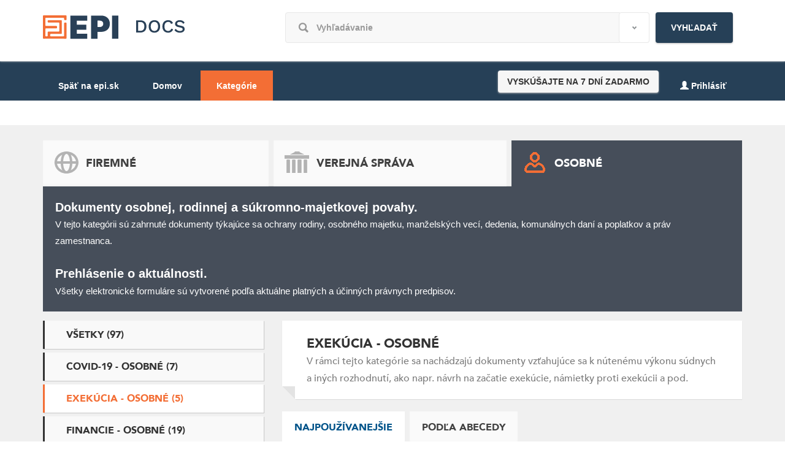

--- FILE ---
content_type: text/html; charset=utf-8
request_url: http://docs.epi.sk/Category/28/exekucia-osobne
body_size: 47401
content:

<!DOCTYPE html>
<html>
<head>
    <meta http-equiv="Content-Type" charset="utf-8" content="text/html">
    <meta http-equiv="X-UA-Compatible" content="IE=edge">
    <meta name="viewport" content="width=device-width, initial-scale=1">
    <link rel="icon" type="image/png" href="/Content/epi/favicon.ico" />
<script async src="https://www.googletagmanager.com/gtag/js?id=G-YL76CXV0LT"></script>
<script>
  window.dataLayer = window.dataLayer || [];function gtag(){dataLayer.push(arguments);}gtag('js', new Date());gtag('config', 'G-YL76CXV0LT');
</script>    
        <title>docs.epi.sk - Exekúcia - osobné</title>
                <meta name="Description" content="Zmluvy s Vašimi údajmi v priebehu niekoľkých minút pripravené na stiahnutie. Dôverujte našim profesionálom za zlomok ceny v porovnaní s právnikom." />
    <link href="/Content/main?v=Wkm7mrecDDT92eezD-DvEM6i7fTf-g9JDiDuaVALslw1" rel="stylesheet"/>

    <script src="https://cdnjs.cloudflare.com/ajax/libs/hopscotch/0.3.1/js/hopscotch.min.js" crossorigin="anonymous"></script>
    <link rel="stylesheet" href="https://cdnjs.cloudflare.com/ajax/libs/hopscotch/0.3.1/css/hopscotch.css" integrity="sha256-9AwOdAFXdP+eiA5U7oKXavaar85eeJgoQbCXv7Vo/j4=" crossorigin="anonymous" />
    <link href="/Content/epi-styles?v=QJCrcOlbm9qSEo5rGrFSyLy9KSGcYqcUzmBF5a0AbUI1" rel="stylesheet"/>

    <!-- HTML5 Shim and Respond.js IE8 support of HTML5 elements and media queries -->
    <!--[if lt IE 9]>
        <script src="https://oss.maxcdn.com/libs/html5shiv/3.7.0/html5shiv.js"></script>
        <script src="https://oss.maxcdn.com/libs/respond.js/1.4.2/respond.min.js"></script>
    <![endif]-->
    <script src="/Scripts/jquery-2.0.3.min.js"></script>
    <script src="/Scripts/bootstrap-notify.js"></script> 
    
    <meta property="og:title" content="epi docs" />
    <meta property="og:site_name" content="Váš generátor právnych zmlúv" />
    <meta property="og:image" content="http://docs.epi.sk/Content/img/fb-og-epi.jpg" />
    <meta property="og:locale" content="sk_SK" />
    <meta property="og:url" content="https://docs.epi.sk/" />
    <meta property="og:description" content="Zmluvy s Vašimi údajmi v priebehu niekoľkých minút pripravené na stiahnutie." />
    </head>
<body>
    
    <div class='notifications bottom-left'></div>
        <div id="top_panel" style="z-index:4">
        <noscript>
            <div>


<div class="alert alert-error icon">
    <h2>Nepodporovan&#253; javascript</h2>
    <p>&lt;p&gt;V&amp;aacute;&amp;scaron; prehliadač nepodporuje javascript. Str&amp;aacute;nka m&amp;ocirc;že obsahovať kritick&amp;eacute; chyby. Aktivujte si pros&amp;iacute;m javascript alebo použite in&amp;yacute; internetov&amp;yacute; prehliadač.&lt;/p&gt;
</p>
</div>

            </div>
        </noscript>
        
        <div class="container">
            <div class="row">
                <div class="col-xs-12 col-sm-4 col-md-4 noPaddingNoMargin">
                    <div class="hidden-xs">
                        <h1 id="epilogo" class="hidden-xs">
                            <a href="/">epi.sk</a>
                        </h1>
                    </div>
                </div>
                    <div class="col-xs-12 visible-xs">
                        <h1 id="epilogo">
                            <a href="/">epi.sk</a>
                        </h1>
                    </div>
                    <div class="col-xs-12 col-sm-8 col-md-8">
                        <form class="episearchform" action="/Home/SearchFormsAndCategories" method="post">
                            <div class="form-group search_dropdown">
                                <input type="text" id="searchforms" name="searchforms" class="form-control search" placeholder="Vyhľad&#225;vanie" />
                                <input id="returnurl" name="returnurl" type="hidden" value="/Category/28/exekucia-osobne" />
                                <button id="epidt" data-toggle="dropdown" class="btn btn-default dropdown-toggle" type="button"><span class="caret"></span></button>
                                <ul role="menu" class="dropdown-menu">
                                        <li class="searchcat"><a href="/Category/40/covid19-firemne">Covid-19 - firemn&#233;</a></li>
                                        <li class="searchcat"><a href="/Category/41/covid19-osobne">Covid-19 - osobn&#233;</a></li>
                                        <li class="searchcat"><a href="/Category/18/dane-a-odvody-firemne">Dane a odvody - firemn&#233;</a></li>
                                        <li class="searchcat"><a href="/Category/7/dane-a-poplatky-osobne">Dane a poplatky - osobn&#233;</a></li>
                                        <li class="searchcat"><a href="/Category/5/dedicstvo">Dedičstvo</a></li>
                                        <li class="searchcat"><a href="/Category/19/dusevne-vlastnictvo">Duševn&#233; vlastn&#237;ctvo</a></li>
                                        <li class="searchcat"><a href="/Category/27/exekucia-firemne">Exek&#250;cia - firemn&#233;</a></li>
                                        <li class="searchcat"><a href="/Category/28/exekucia-osobne">Exek&#250;cia - osobn&#233;</a></li>
                                        <li class="searchcat"><a href="/Category/14/financie-firemne">Financie - firemn&#233;</a></li>
                                        <li class="searchcat"><a href="/Category/3/financie-osobne">Financie - osobn&#233;</a></li>
                                        <li class="searchcat"><a href="/Category/42/financna-sprava">Finančn&#225; spr&#225;va</a></li>
                                        <li class="searchcat"><a href="/Category/11/hnutelnosti-firemne">Hnuteľnosti - firemn&#233;</a></li>
                                        <li class="searchcat"><a href="/Category/2/hnutelnosti-osobne">Hnuteľnosti - osobn&#233;</a></li>
                                        <li class="searchcat"><a href="/Category/24/najom-firemne">N&#225;jom - firemn&#233;</a></li>
                                        <li class="searchcat"><a href="/Category/25/najom-osobne">N&#225;jom - osobn&#233;</a></li>
                                        <li class="searchcat"><a href="/Category/22/nehnutelnosti-firemne">Nehnuteľnosti - firemn&#233;</a></li>
                                        <li class="searchcat"><a href="/Category/1/nehnutelnostiosobne">Nehnuteľnosti-osobn&#233;</a></li>
                                        <li class="searchcat"><a href="/Category/20/obchodne-spolocnosti">Obchodn&#233; spoločnosti</a></li>
                                        <li class="searchcat"><a href="/Category/26/obchodny-register">Obchodn&#253; register</a></li>
                                        <li class="searchcat"><a href="/Category/34/osobny-status">Osobn&#253; status</a></li>
                                        <li class="searchcat"><a href="/Category/4/rodina-a-manzelstvo">Rodina a manželstvo</a></li>
                                        <li class="searchcat"><a href="/Category/21/rozvod">Rozvod</a></li>
                                        <li class="searchcat"><a href="/Category/38/stavba">Stavba</a></li>
                                        <li class="searchcat"><a href="/Category/39/stavba">Stavba</a></li>
                                        <li class="searchcat"><a href="/Category/36/sudyfiremne">S&#250;dy-firemn&#233;</a></li>
                                        <li class="searchcat"><a href="/Category/37/sudyosobne">S&#250;dy-osobn&#233;</a></li>
                                        <li class="searchcat"><a href="/Category/31/trestne-pravo">Trestn&#233; pr&#225;vo</a></li>
                                        <li class="searchcat"><a href="/Category/8/zaciatok-podnikania">Začiatok podnikania</a></li>
                                        <li class="searchcat"><a href="/Category/30/zakladnefiremne">Z&#225;kladn&#233;-firemn&#233;</a></li>
                                        <li class="searchcat"><a href="/Category/29/zakladneosobne">Z&#225;kladn&#233;-osobn&#233;</a></li>
                                        <li class="searchcat"><a href="/Category/15/zamestnanie-firemne">Zamestnanie - firemn&#233;</a></li>
                                        <li class="searchcat"><a href="/Category/6/zamestnanie-osobne">Zamestnanie - osobn&#233;</a></li>
                                        <li class="searchcat"><a href="/Category/9/zmeny-v-podnikani">Zmeny v podnikan&#237;</a></li>
                                        <li class="searchcat"><a href="/Category/23/zivnost">Živnosť</a></li>
                                </ul>
                            </div>
                            <button type="submit" class="btn btn-danger">Vyhľadať</button>
                        </form>
                    </div>
            </div>
        </div>
    </div>
    <div class="navbar navbar-inverse" role="navigation">
        <div class="container">
            <div class="navbar-header">
                <button type="button" class="navbar-toggle" data-toggle="collapse" data-target="#colapseHomeMenu">
                    <span class="sr-only">Toggle navigation</span>
                    <span class="icon-bar"></span>
                    <span class="icon-bar"></span>
                    <span class="icon-bar"></span>
                </button>
            </div>
            <div id="colapseHomeMenu" class="navbar-collapse collapse">
                <ul class="nav navbar-nav">
                    <li><a target="_blank" href="https://www.epi.sk/">Späť na epi.sk</a></li>
                    <li class=""><a href="/">Domov</a></li>
                    <li class="active"><a href="/Home/Forms">Kategórie</a></li>
                    
                </ul>
                <ul class="nav navbar-nav navbar-right">
                    
                    
                        <li style="margin-right:10px;"><button style="height:36px; line-height: 36px; padding:0 15px" type="button" class="btn btn-default" onclick="window.open('https://registracia.epi.sk/epidocs','_blank')">VYSKÚŠAJTE NA 7 DNÍ ZADARMO</button></li>
                        <li><a href="/Home/Login"><span class="glyphicon glyphicon-user"></span>&nbsp;Prihlásiť</a></li>
                    
                    
                    
                    
                </ul>
            </div>
        </div>
    </div>
    <div style="height:40px" class="container">

    </div>

    
<div class="main_content">
    <div class="container big">
        <div class="row">
            <div class="col-sm-12 sidebar">
                <ul class="nav nav-tabs">
                   <li class=" business"><a href="/MainCategory/Business">Firemné</a></li>
                   <li class=" municipality"><a href="/MainCategory/Municipality">Verejná správa</a></li>
                   <li class="active personal"><a href="/MainCategory/Private">Osobné</a></li>
                </ul>
                <div class="tab-content">
                    <div class="tab-pane active" id="business">
                            <strong>Dokumenty osobnej, rodinnej a súkromno-majetkovej povahy.</strong>
                            <p>V tejto kategórii sú zahrnuté dokumenty týkajúce sa ochrany rodiny, osobného majetku, manželských vecí, dedenia, komunálnych daní a poplatkov a práv zamestnanca. <br/>
<br/>
<strong> Prehlásenie o aktuálnosti. </strong>  <br/>
Všetky elektronické formuláre sú vytvorené podľa aktuálne platných a účinných právnych predpisov. 
</p>
                    </div>
                </div>
            </div>
            <div class="col-sm-12 col-md-5 col-lg-4 sidebar">
                
                
                <div class="list-group">
                                <a href="/MainCategory/Private/all" class="list-group-item ">Všetky (97)</a>
                                <a href="/Category/41/covid19-osobne" class="list-group-item ">Covid-19 - osobn&#233; (7)</a>
                                <a href="/Category/28/exekucia-osobne" class="list-group-item active">Exek&#250;cia - osobn&#233; (5)</a>
                                <a href="/Category/3/financie-osobne" class="list-group-item ">Financie - osobn&#233; (19)</a>
                                <a href="/Category/2/hnutelnosti-osobne" class="list-group-item ">Hnuteľnosti - osobn&#233; (14)</a>
                                <a href="/Category/25/najom-osobne" class="list-group-item ">N&#225;jom - osobn&#233; (14)</a>
                                <a href="/Category/1/nehnutelnostiosobne" class="list-group-item ">Nehnuteľnosti-osobn&#233; (43)</a>
                                <a href="/Category/34/osobny-status" class="list-group-item ">Osobn&#253; status (1)</a>
                                <a href="/Category/4/rodina-a-manzelstvo" class="list-group-item ">Rodina a manželstvo (3)</a>
                                <a href="/Category/21/rozvod" class="list-group-item ">Rozvod (3)</a>
                                <a href="/Category/39/stavba" class="list-group-item ">Stavba (1)</a>
                                <a href="/Category/37/sudyosobne" class="list-group-item ">S&#250;dy-osobn&#233; (8)</a>
                                <a href="/Category/31/trestne-pravo" class="list-group-item ">Trestn&#233; pr&#225;vo (6)</a>
                                <a href="/Category/29/zakladneosobne" class="list-group-item ">Z&#225;kladn&#233;-osobn&#233; (12)</a>
                                <a href="/Category/6/zamestnanie-osobne" class="list-group-item ">Zamestnanie - osobn&#233; (14)</a>
                </div>
                
            </div><!-- pravy sidebar -->
            <div class="col-sm-12 col-md-7 col-lg-8">
                    <div class="box triangle category-name">
                        <div class="row">
                            <div class="col-xs-12">
                                <h1>Exek&#250;cia - osobn&#233;</h1>
                            </div>
                            <div class="col-xs-12">
                                <p>V rámci tejto kategórie sa nachádzajú dokumenty vzťahujúce sa k nútenému výkonu súdnych a iných rozhodnutí, ako napr. návrh na začatie exekúcie, námietky proti exekúcii a pod.</p>

                            </div>
                        </div>
                    </div>
                <ul class="nav nav-tabs">
                    
                    <li class="active">
                        <a href="/Category/28/exekucia-osobne/Popular/1/Private">Najpoužívanejšie</a>
                    </li>
                    
                    <li class="">
                        <a href="/Category/28/exekucia-osobne/Name/1/Private">Podľa abecedy</a>
                    </li>
                </ul>
                <div class="tab-content box">
                    <div class="tab-pane active">
                            <div class="row-category">
                                
                                <h2>N&#225;vrh na vykonanie exek&#250;cie peňažn&#233; plnenie in&#233; ako s&#250;dne rozhodnutie</h2>
                                <div class="ckeditor-display">
                                    <p>Tento formulár slúži na podanie návrhu na vykonanie exekúcie prostredníctvom exekútora. Exekútor následne musí príslušnému súdu predložiť vlastný návrh podaný elektronickými prostriedkami do elektronickej schránky súdu prostredníctvom na to určeného elektronického formulára, ktorý sa zverejní na webovom sídle ministerstva.</p>

<p>Oprávnený môže podať návrh na vykonanie exekúcie podľa zákona č. 233/1995 Z.z. o súdnych exekútoroch a exekučnej činnosti (Exekučný poriadok), ak povinný dobrovoľne nesplní, čo mu ukladá vykonateľné rozhodnutie. </p>

<p>Návrh na vykonanie exekúcie sa podáva elektronickými prostriedkami do elektronickej schránky súdu prostredníctvom na to určeného elektronického formulára, ktorý sa zverejní na webovom sídle ministerstva. Návrh musí byť autorizovaný, inak sa naň neprihliada. Listiny, ktoré je potrebné pripojiť k návrhu na vykonanie exekúcie, sa podávajú elektronickými prostriedkami do elektronickej schránky súdu spolu s návrhom na vykonanie exekúcie.</p>

<p>Ak oprávnený alebo jeho zástupca nemá aktivovanú elektronickú schránku alebo mu v možnosti podať návrh elektronickými prostriedkami bránia iné dôvody, možno podať návrh na vykonanie exekúcie prostredníctvom ktoréhokoľvek exekútora. Exekútor je v takom prípade zástupcom oprávneného pre doručovanie písomností do začatia exekúcie; jednotlivé úkony uskutočňuje bezodkladne. Návrh na vykonanie exekúcie podľa prvej vety exekútor zašle súdu do 15 dní. Ak sa návrh na vykonanie exekúcie podáva prostredníctvom exekútora, exekútor prevedie písomnosti v listinnej podobe do elektronickej podoby a takto vzniknuté elektronické dokumenty autorizuje; ustanovenia osobitného predpisu o zaručenej konverzii sa nepoužijú. Za činnosť exekútora súvisiacu s podaním návrhu na vykonanie exekúcie prostredníctvom exekútora patrí exekútorovi odmena a náhrada výdavkov, ktorých výšku a spôsob určenia ustanoví ministerstvo všeobecne záväzným právnym predpisom.</p>

                                </div>
                                <div class="row bottom">
                                    <div class="col-xs-3 col-sm-4 col-md-4 col-lg-3">
                                        
                                        <a href="/Form/631/navrh-na-vykonanie-exekucie-penazne-plnenie-ine-ako-sudne-rozhodnutie" style="width:100%" class="btn btn-danger">Vyplniť</a>
                                    </div>
                                    <div class="col-xs-5 col-sm-8 col-md-6 col-lg-4 center">
                                        <strong>1</strong>
                                            <label>Vytvorený dokument</label>
                                    </div>
                                    <div class="col-xs-4 col-lg-4 hidden-md hidden-sm center">
                                        <strong>
                                            15
min&#250;t                                        </strong>
                                        <label>čas na vyplnenie</label>
                                    </div>

                                </div>
                            </div>
                            <div class="row-category">
                                
                                <h2>N&#225;vrh na vyl&#250;čenie veci z exek&#250;cie</h2>
                                <div class="ckeditor-display">
                                    <p>Právo na vec, ktoré nepripúšťa exekúciu, môže tretia osoba uplatniť voči oprávnenému na súde návrhom na vylúčenie veci z exekúcie.</p>

<p>Ktokoľvek (navrhovateľ) sa môže obratiť na súd, ak má právo k veci, ktoré vylučuje vykonanie exekučného konania voči tejto veci. Napr. vlastnícke právo tretej osoby k hnuteľnej veci vylučuje vykonanie exekúcie predajom hnuteľných veci, akoby šlo o vec vo vlastníctve povinného. Návrh sa podáva na okresný súd, ktorý vykonáva exekučné konanie. Návrh sa podáva proti oprávnenému (odporcovi).</p>

<p>Povinný je osoba, proti ktorej sa vedie exekúcia. Oprávnený je osoba, v prospech ktorej je exekúcia vedená, t.j. osoba, ktorá má voči povinnému napríklad splatnú pohľadávku, ktorej zaplatenie uplatňuje cestou exekúcie.</p>

                                </div>
                                <div class="row bottom">
                                    <div class="col-xs-3 col-sm-4 col-md-4 col-lg-3">
                                        
                                        <a href="/Form/424/navrh-na-vylucenie-veci-z-exekucie" style="width:100%" class="btn btn-danger">Vyplniť</a>
                                    </div>
                                    <div class="col-xs-5 col-sm-8 col-md-6 col-lg-4 center">
                                        <strong>1</strong>
                                            <label>Vytvorený dokument</label>
                                    </div>
                                    <div class="col-xs-4 col-lg-4 hidden-md hidden-sm center">
                                        <strong>
                                            5
min&#250;t                                        </strong>
                                        <label>čas na vyplnenie</label>
                                    </div>

                                </div>
                            </div>
                            <div class="row-category">
                                
                                <h2>N&#225;vrh na odklad exek&#250;cie</h2>
                                <div class="ckeditor-display">
                                    <p>Na návrh povinného môže okresný súd povoliť odklad exekúcie, ak sa povinný bez svojej viny ocitol prechodne v takom postavení, že by neodkladná exekúcia mohla mať pre neho alebo pre príslušníkov jeho rodiny zvlášť nepriaznivé následky a oprávnený by nebol odkladom exekúcie vážne poškodený. Odklad exekúcie môže súd povoliť iba na návrh povinného, ktorý je fyzickou osobou.</p>

                                </div>
                                <div class="row bottom">
                                    <div class="col-xs-3 col-sm-4 col-md-4 col-lg-3">
                                        
                                        <a href="/Form/425/navrh-na-odklad-exekucie" style="width:100%" class="btn btn-danger">Vyplniť</a>
                                    </div>
                                    <div class="col-xs-5 col-sm-8 col-md-6 col-lg-4 center">
                                        <strong>1</strong>
                                            <label>Vytvorený dokument</label>
                                    </div>
                                    <div class="col-xs-4 col-lg-4 hidden-md hidden-sm center">
                                        <strong>
                                            5
min&#250;t                                        </strong>
                                        <label>čas na vyplnenie</label>
                                    </div>

                                </div>
                            </div>
                            <div class="row-category">
                                
                                <h2>N&#225;vrh na vykonanie exek&#250;cie nepeňažn&#233; plnenie</h2>
                                <div class="ckeditor-display">
                                    <p>Tento formulár slúži na podanie návrhu na vykonanie exekúcie prostredníctvom exekútora. Exekútor následne musí príslušnému súdu predložiť vlastný návrh podaný elektronickými prostriedkami do elektronickej schránky súdu prostredníctvom na to určeného elektronického formulára, ktorý sa zverejní na webovom sídle ministerstva.</p>

<p>Oprávnený môže podať návrh na vykonanie exekúcie podľa zákona č. 233/1995 Z.z. o súdnych exekútoroch a exekučnej činnosti (Exekučný poriadok), ak povinný dobrovoľne nesplní, čo mu ukladá vykonateľné rozhodnutie. </p>

<p>Návrh na vykonanie exekúcie sa podáva elektronickými prostriedkami do elektronickej schránky súdu prostredníctvom na to určeného elektronického formulára, ktorý sa zverejní na webovom sídle ministerstva. Návrh musí byť autorizovaný, inak sa naň neprihliada. Listiny, ktoré je potrebné pripojiť k návrhu na vykonanie exekúcie, sa podávajú elektronickými prostriedkami do elektronickej schránky súdu spolu s návrhom na vykonanie exekúcie.</p>

<p>Ak oprávnený alebo jeho zástupca nemá aktivovanú elektronickú schránku alebo mu v možnosti podať návrh elektronickými prostriedkami bránia iné dôvody, možno podať návrh na vykonanie exekúcie prostredníctvom ktoréhokoľvek exekútora. Exekútor je v takom prípade zástupcom oprávneného pre doručovanie písomností do začatia exekúcie; jednotlivé úkony uskutočňuje bezodkladne. Návrh na vykonanie exekúcie podľa prvej vety exekútor zašle súdu do 15 dní. Ak sa návrh na vykonanie exekúcie podáva prostredníctvom exekútora, exekútor prevedie písomnosti v listinnej podobe do elektronickej podoby a takto vzniknuté elektronické dokumenty autorizuje; ustanovenia osobitného predpisu o zaručenej konverzii sa nepoužijú. Za činnosť exekútora súvisiacu s podaním návrhu na vykonanie exekúcie prostredníctvom exekútora patrí exekútorovi odmena a náhrada výdavkov, ktorých výšku a spôsob určenia ustanoví ministerstvo všeobecne záväzným právnym predpisom.</p>

<p> </p>

                                </div>
                                <div class="row bottom">
                                    <div class="col-xs-3 col-sm-4 col-md-4 col-lg-3">
                                        
                                        <a href="/Form/684/navrh-na-vykonanie-exekucie-nepenazne-plnenie" style="width:100%" class="btn btn-danger">Vyplniť</a>
                                    </div>
                                    <div class="col-xs-5 col-sm-8 col-md-6 col-lg-4 center">
                                        <strong>1</strong>
                                            <label>Vytvorený dokument</label>
                                    </div>
                                    <div class="col-xs-4 col-lg-4 hidden-md hidden-sm center">
                                        <strong>
                                            15
min&#250;t                                        </strong>
                                        <label>čas na vyplnenie</label>
                                    </div>

                                </div>
                            </div>
                            <div class="row-category">
                                
                                <h2>N&#225;mietky proti exek&#250;cii</h2>
                                <div class="ckeditor-display">
                                    <p>Povinný môže podať u exekútora do 14 dní od doručenia upovedomenia o začatí exekúcie námietky proti exekúcii, ak po vzniku exekučného titulu nastali okolnosti, ktoré spôsobili zánik vymáhaného nároku alebo bránia jeho vymáhateľnosti, alebo ak sú tu iné dôvody, pre ktoré je exekúcia neprípustná. </p>

                                </div>
                                <div class="row bottom">
                                    <div class="col-xs-3 col-sm-4 col-md-4 col-lg-3">
                                        
                                        <a href="/Form/419/namietky-proti-exekucii" style="width:100%" class="btn btn-danger">Vyplniť</a>
                                    </div>
                                    <div class="col-xs-5 col-sm-8 col-md-6 col-lg-4 center">
                                        <strong>1</strong>
                                            <label>Vytvorený dokument</label>
                                    </div>
                                    <div class="col-xs-4 col-lg-4 hidden-md hidden-sm center">
                                        <strong>
                                            10
min&#250;t                                        </strong>
                                        <label>čas na vyplnenie</label>
                                    </div>

                                </div>
                            </div>
                    </div>
                </div>
<ul class="pagination">
        <li><a href="/Category/28/exekucia-osobne/Popular/1/Private" class="active">1</a></li>
</ul>


            </div><!-- /main -->
        </div>
    </div>
</div>




    
    

    <footer class="footer">
        <div class="container">
            <div class="coll" style="margin-left: -4px">
                <h6>O nás</h6>
                <ul class="list-unstyled">
                    <li><a href="https://www.epi.sk/clanok-z-titulky/o-nas.htm" target="_blank">O nás</a></li>
                    <li><a href="https://www.epi.sk/clanok-z-titulky/epi-kontakty.htm" target="_blank">Kontakty</a></li>
                </ul>
            </div>
            <div class="coll">
                <h6>Obchodné informácie</h6>
                <ul class="list-unstyled">
                    <li><a href="https://www.zakon.sk/obchodne-podmienky.xhtml" target="_blank">Obchodné podmienky</a></li>
                    <li><a href="https://www.zakon.sk/podmienky-spracovania-ou.xhtml" target="_blank">Podmienky spracúvania osobných údajov</a></li>
                    <li><a href="https://www.zakon.sk/suhlas-s-pouzivanim-cookies.xhtml" target="_blank">Súhlas s používaním cookies</a></li>
                    <li><a href="https://www.epi.sk/media/File/1904/File185182.pdf" target="_blank">Informácie pre dotknuté osoby</a></li>
                </ul>
            </div>
        </div>
    </footer>
    <script src="/Scripts/jquery.validate.min.js"></script>
    <script src="/Scripts/jquery.validate.unobtrusive.min.js"></script>
    <script src="/Scripts/jquery.unobtrusive-ajax.min.js"></script>
    <script src="/Scripts/jquery-ui-1.10.4.min.js"> </script>
    <script src="/Scripts/bootstrap.min.js"></script>
    <script src="/Scripts/bootstrap-select.min.js"></script>
    <script src="/Scripts/prettyCheckableX.js"></script>

    <script>
        $(document).ready(function() {
            $("#userPanels a").click(function() {
                var buttons = $(this).parent().find("a");
                buttons.each(function() {
                    $(this).removeClass("active");
                });
                $(this).addClass("active");
                var menus = $(this).parent().parent().find("ul.nav");
                $(menus).each(function() {
                    $(this).addClass("hidden");
                });
                $("#" + $(this).attr("data-menu")).removeClass("hidden");
            });
            $("input[data-form], a[data-form]").click(function() {
                var formId = $(this).attr("data-form");
                var form = $("#" + formId);
                alert($(form).size());
                submitForm($(this), $(form));
            });
            
            $("a[data-langswitch]").click(function() {
                var lang = $(this).attr("data-langswitch");
                setCookie('elegalLanguage', lang, 180);
                reloadPage();
            });
            
            $("a[data-fcwitch]").click(function() {
                var lang = $(this).attr("data-fcwitch");
                setCookie('CookieForCountryForm', lang, 180);
                reloadPage();
            });
            
            $("img[data-onclick]").click(function() {
                var img = $(this);
                var fc = img.attr("data-onclick");
                var cn = img.attr("data-cookie");
                setCookie(cn, fc, 180);
                reloadPage();
            });
            var searchForms = $("#searchforms").autocomplete({
                source: function(request, response) {
                    $.ajax({
                        url: '/Home/AutoCompleteFormsAndCategory',
                        type: "POST",
                        dataType: "json",
                        data: { term: request.term },
                        success: function(data) {
                            response($.map(data, function(item) {
                                return { label: item.title, value: item.value, type: item.type, typeTitle: item.typeTitle, hlink: item.hlink, forcountry: item.forcountry };
                            }));
                        }
                    });
                },
                minLength: 2
            }).data("ui-autocomplete"); 
            searchForms._renderMenu = function(ul, items) {
                var that = this;
                $.each(items, function(index, item) {
                    that._renderItemData(ul, item);
                });
                //$(ul).find("li:odd").addClass("odd");
            };
            searchForms._renderItem = function(ul, item) {
                //console.log(item);
                var li = $("<div>");
                $(li).html("<a href=\"" + item.hlink + "\"><div class=\"clearfix\"><div class=\"pull-left\"><span class=\"" + item.type + item.forcountry + "\">" + item.label + "</span></div><div class=\"pull-right\"><small>" + item.typeTitle + "</small></div></div></a>");
                return $(li).appendTo(ul);
            };

            $('select').selectpicker();
            $('select').change(function() {
                $(this).selectpicker('refresh');
            });
            $('.input-group.date input').datepicker({
                dateFormat: "dd.mm.yy",
                dayNames: ['Nedeľa', 'Pondelok', 'Utorok', 'Streda', 'Štvrtok', 'Piatok', 'Sobota'],
                monthNamesShort: ['Jan', 'Feb', 'Mar', 'Apr', 'Máj', 'Jun', 'Jul', 'Aug', 'Sep', 'Okt', 'Nov', 'Dec'],
                dayNamesMin: ['Ne', 'Po', 'Ut', 'St', 'Št', 'Pi', 'So'],
                currentText: "Dnes",
                changeMonth: true,
                changeYear: true,
                yearRange: "-100:+50",
                autoclose: true,
                todayHighlight: true
            });
            $(document).on('click', '.input-group.date span', function() {
                $(this).prev().datepicker("show");
            });
            $(document).ajaxStart(function() {
                $('body').addClass('wait');
            }).ajaxComplete(function() {
                $('body').removeClass('wait');
            });
            
            $.validator.methods.date = function(value, element) {
                return this.optional(element) || parseDate(value, "dd.mm.yyyy") !== null;
            }            
            $('.required-icon').tooltip();

            $(document).ready(function() {
                var checkBoxes = $('input[type="checkbox"]');
                if ($(checkBoxes).size() > 0) {
                    $(checkBoxes).each(function() {
                        $(this).prettyCheckable();
                    });
                }
                var radios = $('input[type="radio"]');
                if ($(radios).size() > 0) {
                    $(radios).each(function() {
                        $(this).prettyCheckable();
                    });
                }
            });

            
    $('img[data-toggle="tooltip"]').tooltip();

        });

        function submitForm(button, form) {
            var message = $(button).attr("data-formConfirmMessage");
            if (message != null) {
                if (!confirm(message)) {
                    return;
                }
            }
            $(form).submit();
        }
        function setCookie(cname, cvalue, exdays) {
            var d = new Date();
            d.setTime(d.getTime() + (exdays * 24 * 60 * 60 * 1000));
            var expires = "expires="+d.toUTCString();
            document.cookie = cname + "=" + cvalue + ";" + expires + ";path=/";
        }
        function reloadPage()
        {
            var url = window.location.href.split("#")[0];
            window.location.href = url;
        }
    </script>
    <script>
        function isMobile() {
  return /Android|webOS|iPhone|iPad|iPod|BlackBerry|IEMobile|Opera Mini/i.test(navigator.userAgent);
  }
  
  
  
      // Define the tour!
      
      var tour = {
        id: "epi-docs",
        "i18n": {
        "nextBtn": "Ďalej",
        "prevBtn": "Naspäť",
            "doneBtn":"Hotovo"
      },
        steps: [
          
          {
            title: "Prihlásenie!",
            content: "Na oboznámenie sa s celou funkcionalitou aplikácie, musíte byť prihlásený.",
            target: "#startTourBtn",
            placement: "bottom",
            yOffset: "-20"
            },
          
          {
            title: "Vyhľadávanie!",
            content: "Formulár môžete vyhľadať zadaním začiatočných písmen jeho názvu.",
            target: "searchforms",
            placement: "bottom",
            yOffset: "-20",
            multipage: true,
            onNext: function() {
   window.location = "/Home/Forms"
            }
                
          },
              
          {
            title: "Osobné a firemné formuláre!",
            content: "Formuláre sa delia na dve hlavné skupiny, na Firemné a Osobné.",
            target: "body > div.main_content > div > div > div.col-sm-12.col-md-5.col-lg-4.sidebar > ul > li.business > a",
            placement: "bottom",
            yOffset: "-20",
            onPrev: function() {
                window.location.href = "/"}
          
                
          },
          {
            title: "Podkategórie formulárov!",
            content: "Dve hlavné skupiny formulárov sa ďalej rozdeľujú na podkategórie. Formulár môže byť zároveň zahrnutý do viacerých skupín a podkategórií.",
            target: "body > div.main_content > div > div > div.col-sm-12.col-md-5.col-lg-4.sidebar > div.list-group > a:nth-child(1)",
            placement: "top",
            yOffset: "-20",
            onPrev: function() {
                window.location.href = "/Home/Forms"}
          
                
          },
  
          {
            title: "Vyplnenie formulára!",
            content: "Kliknutím na tlačidlo Vyplniť, otvoríte základnú stránku príslušného formulára.",
            target: "body > div.main_content > div > div > div.col-sm-12.col-md-7.col-lg-8 > div.tab-content.box > div > div:nth-child(1) > div.row.bottom > div.col-xs-3.col-sm-4.col-md-4.col-lg-3 > a",
            placement: "bottom",
            yOffset: "-20",
            multipage: true,
            onNext: function() {
                window.location.href = "/Form/282/zmluva-o-prevode-vlastnictva-bytu"}
          
                
          },
          {
            title: "Základná stránka formulára!",
            content: "Základná stránka príslušného formulára obsahuje jeho názov a stručný popis.",
            target: "body > div.main_content > div > div:nth-child(1) > div:nth-child(1) > div > h1",
            placement: "top",
            yOffset: "20",
            onPrev: function() {
                window.location.href = "/Home/Forms"}
          
                
          },
  
           {
            title: "Ďalšie varianty k formuláru!",
            content: "Formulár môže existovať vo viacerých variantoch, ktoré sa od seba čiastočne odlišujú, napríklad predmetom zmluvy.",
            target: "body > div.main_content > div > div.box.formbox",
            placement: "top",
            yOffset: "-20"            
                
          },
          
          {
            title: "Predvyplnenie formulára!",
            content: "Pomocou tlačidla Predvyplnenie formulára, môžete vybrať uložený dokument, z ktorého chcete predvyplniť zadané hodnoty. V ponuke sú iba dokumenty, z ktorých je možné predvyplniť zadané hodnoty.",
            target: "body > div.main_content > div > div:nth-child(1) > div:nth-child(4) > div > button",
            placement: "top",
            yOffset: "-20",
            
                
          },
  
          {
            title: "Vyplnenie formulára!",
            content: "Pomocou tlačidla Vyplniť údaje a získať dokument, zahájite proces vytvárenia dokumentu.",
            target: "body > div.main_content > div > div:nth-child(1) > div:nth-child(4) > div > a",
            placement: "top",
            yOffset: "-20",
            multipage: true,
            
            onNext: function() {window.location.href = "/FormFilling/Fill?formId=282"}    
          },
  
          {
            title: "Pridať záznam!",
            content: "Prostredníctvom tlačidla Pridať záznam, môžete doplniť ďalší prvok zmluvného vzťahu, napr. osobu druhého kupujúceho.",
            target: "#inputs > div.form-group.buttons > div > button",
            placement: "top",
            yOffset: "-20",
            showPrevButton: false,            
            
                
          },
  
          {
            title: "Progres vyplňovania formulára!",
            content: "Prostredníctvom ukazovateľa progresu vyplňovania formulára, môžete zistiť na koľko percent je Váš formulár hotový. Ide o dynamický ukazovateľ, ktorý sa mení v závislosti od vyplnených údajov.",
            target: "#fillForm > div > div:nth-child(2) > div > div",
            placement: "right",
            yOffset: "-20"            
                
          },
  
          {
            title: "Uloženie rozpracovaného formulára!",
            content: "Formulár môžete v procese vytvárania dokumentu uložiť a následne sa k nemu kedykoľkovek v budúcnosti vrátiť.",
            target: "#fillForm > div > div:nth-child(1) > div > div.col-sm-12.col-lg-7.text-right > button:nth-child(1)",
            placement: "bottom",
            yOffset: "-20",
                      
                
          },
  
          {
            title: "Náhľad rozpracovaného dokumentu!",
            content: "Prostredníctvom tlačidla Náhľad, môžete vidieť ako bude Váš budúci dokument vyzerať po vygenerovaní. Obsah dokumentu pri použití funkcie náhľadu zodpovedá aktuálnemu stavu vyplňovaného dokumentu.",
            target: "#btnpreview1",
            placement: "bottom",
            yOffset: "-20",
                          
          },
          {
            title: "Ďalšia stránka formulára!",
            content: "Prostredníctvom tlačidla Ďalej sa presuniete na nasledujúcu stránku formulára.",
            target: "#fillForm > div > div:nth-child(1) > div > div.col-sm-12.col-lg-7.text-right > button.btn.btn-default.btn-black.next.command",
            placement: "bottom",
            yOffset: "-20",
            multipage: true,
            onNext: function()            { window.location = "/Home/Login", window.document.querySelector("#fillForm > div > div:nth-child(1) > div > div.col-sm-12.col-lg-7.text-right > button.btn.btn-default.btn-black.next.command").click()}
                          
          },
  
          {
            title: "Funkcia pera!",
            content: "Ak ste údaje vyžadované formulárom už vypĺňali v inom formulári a uložili ste ich tlačidlom „uložiť“, použite ikonu pera na ich hypertextové vyhľadanie a automatické vyplnenie.",
            target: "#inputs > div.row.noPaddingNoMargin > div.col-xs-4.col-md-3.noPaddingNoMargin > span > button",
            placement: "bottom",
            yOffset: "-20",
            showPrevButton: false,
            onNext: function()            {window.document.querySelector('body > div.navbar.navbar-inverse > div > div.navbar-header > button').click()}            
                          
          },
  
          {
            title: "Knižnica uložených formulárov!",
            content: "Na tomto mieste nájdete všetky formuláre, ktoré ste si v procese vypĺňania uložili, alebo ktoré Vám boli poslané iným užívateľom. ",
            target: "#btnSavedForms",
            placement: "bottom",
            multipage: true,
            
            onNext: function()            {window.location = "/Users/SavedForms"}
          },
  
          {
            title: "Vyhľadávanie formulárov!",
            content: "Uložené formuláre môžete hypertextovo vyhľadávať, premenovať ich, pridať k nim vlastné poznámky, poslať ich inému užívateľovi, alebo vymazať ich. Na poslanie formulára potrebujete poznať email iného užívateľa aplikácie, ktorý je jeho prihlasovacím menom.",
            target: "#FormName",
            placement: "top",
            showPrevButton: false,            
            onNext: function()            {window.document.querySelector('body > div.navbar.navbar-inverse > div > div.navbar-header > button').click()}            
          },
          
          {
            title: "Knižnica vygenerovaných dokumentov!",
            content: "Na tomto mieste nájdete všetky dokumenty, ktoré ste v minulosti vytvorili, ktoré Vám boli poslané iným užívateľom, a ktoré neboli vymazané. ",
            target: "#btnDocuments",
            placement: "bottom",
            multipage: true,
            onNext: function()            {window.location = "/Users/Documents"}
  
            
          },
          {
            title: "Dokumenty užívateľa!",
            content: "Uložené dokumenty môžete vyhľadávať, opakovane sťahovať, transformovať do iného formátu, premenovať, spoznámkovať, skopírovať do iného formulára, poslať inému užívateľovi, alebo ich vymazať. Na poslanie dokumentu potrebujete poznať email iného užívateľa aplikácie, ktorý je jeho prihlasovacím menom.",
            target: "#FormName",
            placement: "top",
            multipage: true,
            onPrev: function()            {window.location = "/Users/SavedForms"},
            onEnd: function()            {window.location.href = "/"}
  
            
          },
    
    
        ],
        "showPrevButton": "true",
        "showCloseButton": "true",
  "scrollTopMargin": 100
      };
    
  /* ========== */
  /* TOUR SETUP */
  /* ========== */
  
      addClickListener = function(el, fn) {
      if (el && el.addEventListener) {
        el.addEventListener('click', fn, false);
      }
      else if (el && el.attachEvent){
        el.attachEvent('onclick', fn);
      }
    },
    
    init = function() {
      var startBtnId = 'startTourBtn',
          calloutId = 'startTourCallout',
          mgr = hopscotch.getCalloutManager(),
          state = hopscotch.getState();
    
      if (state && state.indexOf('epi-docs:') === 0) {
        // Already started the tour at some point!
        
        hopscotch.startTour(tour);   
      }
      
     
  
    
      addClickListener(document.getElementById(startBtnId), function() {
        if (!hopscotch.isActive) {
          mgr.removeAllCallouts();
          hopscotch.startTour(tour);
  
        }
      });
    };
  
    init();



  
      
    
  
  
  
    </script>
    


</body>
</html>

--- FILE ---
content_type: text/css; charset=utf-8
request_url: https://cdnjs.cloudflare.com/ajax/libs/hopscotch/0.3.1/css/hopscotch.css
body_size: 1832
content:
/**! hopscotch - v0.3.1
*
* Copyright 2017 LinkedIn Corp. All rights reserved.
*
* Licensed under the Apache License, Version 2.0 (the "License");
* you may not use this file except in compliance with the License.
* You may obtain a copy of the License at
*
*     http://www.apache.org/licenses/LICENSE-2.0
*
* Unless required by applicable law or agreed to in writing, software
* distributed under the License is distributed on an "AS IS" BASIS,
* WITHOUT WARRANTIES OR CONDITIONS OF ANY KIND, either express or implied.
* See the License for the specific language governing permissions and
* limitations under the License.
*/
/**
 * This fade animation is based on Dan Eden's animate.css (http://daneden.me/animate/), under the terms of the MIT license.
 *
 * Copyright 2013 Dan Eden.
 *
 * Permission is hereby granted, free of charge, to any person obtaining a copy
 * of this software and associated documentation files (the "Software"), to deal
 * in the Software without restriction, including without limitation the rights
 * to use, copy, modify, merge, publish, distribute, sublicense, and/or sell
 * copies of the Software, and to permit persons to whom the Software is
 * furnished to do so, subject to the following conditions:
 *
 * The above copyright notice and this permission notice shall be included in
 * all copies or substantial portions of the Software.
 *
 * THE SOFTWARE IS PROVIDED "AS IS", WITHOUT WARRANTY OF ANY KIND, EXPRESS OR
 * IMPLIED, INCLUDING BUT NOT LIMITED TO THE WARRANTIES OF MERCHANTABILITY,
 * FITNESS FOR A PARTICULAR PURPOSE AND NONINFRINGEMENT. IN NO EVENT SHALL THE
 * AUTHORS OR COPYRIGHT HOLDERS BE LIABLE FOR ANY CLAIM, DAMAGES OR OTHER
 * LIABILITY, WHETHER IN AN ACTION OF CONTRACT, TORT OR OTHERWISE, ARISING FROM,
 * OUT OF OR IN CONNECTION WITH THE SOFTWARE OR THE USE OR OTHER DEALINGS IN
 * THE SOFTWARE.
 */
.animated {
  -webkit-animation-fill-mode: both;
  -moz-animation-fill-mode: both;
  -ms-animation-fill-mode: both;
  -o-animation-fill-mode: both;
  animation-fill-mode: both;
  -webkit-animation-duration: 1s;
  -moz-animation-duration: 1s;
  -ms-animation-duration: 1s;
  -o-animation-duration: 1s;
  animation-duration: 1s;
}
@-webkit-keyframes fadeInUp {
  0% {
    opacity: 0;
    -webkit-transform: translateY(20px);
  }
  100% {
    opacity: 1;
    -webkit-transform: translateY(0);
  }
}
@-moz-keyframes fadeInUp {
  0% {
    opacity: 0;
    -moz-transform: translateY(20px);
  }
  100% {
    opacity: 1;
    -moz-transform: translateY(0);
  }
}
@-o-keyframes fadeInUp {
  0% {
    opacity: 0;
    -o-transform: translateY(20px);
  }
  100% {
    opacity: 1;
    -o-transform: translateY(0);
  }
}
@keyframes fadeInUp {
  0% {
    opacity: 0;
    transform: translateY(20px);
  }
  100% {
    opacity: 1;
    transform: translateY(0);
  }
}
.fade-in-up {
  -webkit-animation-name: fadeInUp;
  -moz-animation-name: fadeInUp;
  -o-animation-name: fadeInUp;
  animation-name: fadeInUp;
}
@-webkit-keyframes fadeInDown {
  0% {
    opacity: 0;
    -webkit-transform: translateY(-20px);
  }
  100% {
    opacity: 1;
    -webkit-transform: translateY(0);
  }
}
@-moz-keyframes fadeInDown {
  0% {
    opacity: 0;
    -moz-transform: translateY(-20px);
  }
  100% {
    opacity: 1;
    -moz-transform: translateY(0);
  }
}
@-o-keyframes fadeInDown {
  0% {
    opacity: 0;
    -ms-transform: translateY(-20px);
  }
  100% {
    opacity: 1;
    -ms-transform: translateY(0);
  }
}
@keyframes fadeInDown {
  0% {
    opacity: 0;
    transform: translateY(-20px);
  }
  100% {
    opacity: 1;
    transform: translateY(0);
  }
}
.fade-in-down {
  -webkit-animation-name: fadeInDown;
  -moz-animation-name: fadeInDown;
  -o-animation-name: fadeInDown;
  animation-name: fadeInDown;
}
@-webkit-keyframes fadeInRight {
  0% {
    opacity: 0;
    -webkit-transform: translateX(-20px);
  }
  100% {
    opacity: 1;
    -webkit-transform: translateX(0);
  }
}
@-moz-keyframes fadeInRight {
  0% {
    opacity: 0;
    -moz-transform: translateX(-20px);
  }
  100% {
    opacity: 1;
    -moz-transform: translateX(0);
  }
}
@-o-keyframes fadeInRight {
  0% {
    opacity: 0;
    -o-transform: translateX(-20px);
  }
  100% {
    opacity: 1;
    -o-transform: translateX(0);
  }
}
@keyframes fadeInRight {
  0% {
    opacity: 0;
    transform: translateX(-20px);
  }
  100% {
    opacity: 1;
    transform: translateX(0);
  }
}
.fade-in-right {
  -webkit-animation-name: fadeInRight;
  -moz-animation-name: fadeInRight;
  -o-animation-name: fadeInRight;
  animation-name: fadeInRight;
}
@-webkit-keyframes fadeInLeft {
  0% {
    opacity: 0;
    -webkit-transform: translateX(20px);
  }
  100% {
    opacity: 1;
    -webkit-transform: translateX(0);
  }
}
@-moz-keyframes fadeInLeft {
  0% {
    opacity: 0;
    -moz-transform: translateX(20px);
  }
  100% {
    opacity: 1;
    -moz-transform: translateX(0);
  }
}
@-o-keyframes fadeInLeft {
  0% {
    opacity: 0;
    -o-transform: translateX(20px);
  }
  100% {
    opacity: 1;
    -o-transform: translateX(0);
  }
}
@keyframes fadeInLeft {
  0% {
    opacity: 0;
    transform: translateX(20px);
  }
  100% {
    opacity: 1;
    transform: translateX(0);
  }
}
.fade-in-left {
  -webkit-animation-name: fadeInLeft;
  -moz-animation-name: fadeInLeft;
  -o-animation-name: fadeInLeft;
  animation-name: fadeInLeft;
}
div.hopscotch-bubble .hopscotch-nav-button {
  /* borrowed from katy styles */
  font-weight: bold;
  border-width: 1px;
  border-style: solid;
  cursor: pointer;
  margin: 0;
  overflow: visible;
  text-decoration: none !important;
  width: auto;
  padding: 0 10px;
  height: 26px;
  line-height: 24px;
  font-size: 12px;
  *zoom: 1;
  white-space: nowrap;
  display: -moz-inline-stack;
  display: inline-block;
  *vertical-align: auto;
  zoom: 1;
  *display: inline;
  vertical-align: middle;
  -moz-border-radius: 3px;
  -ms-border-radius: 3px;
  -o-border-radius: 3px;
  -webkit-border-radius: 3px;
  border-radius: 3px;
  -webkit-box-sizing: border-box;
  -moz-box-sizing: border-box;
  box-sizing: border-box;
}
div.hopscotch-bubble .hopscotch-nav-button:hover {
  *zoom: 1;
  -webkit-box-shadow: 0 1px 3px rgba(0, 0, 0, 0.25);
  -moz-box-shadow: 0 1px 3px rgba(0, 0, 0, 0.25);
  box-shadow: 0 1px 3px rgba(0, 0, 0, 0.25);
}
div.hopscotch-bubble .hopscotch-nav-button:active {
  -webkit-box-shadow: 0 1px 2px rgba(0, 0, 0, 0.25) inset;
  -moz-box-shadow: 0 1px 2px rgba(0, 0, 0, 0.25) inset;
  box-shadow: 0 1px 2px rgba(0, 0, 0, 0.25) inset;
}
div.hopscotch-bubble .hopscotch-nav-button.next {
  border-color: #1b5480;
  color: #fff;
  margin: 0 0 0 10px;
  /* HS specific*/
  text-shadow: 0 1px 1px rgba(0, 0, 0, 0.35);
  background-color: #287bbc;
  filter: progid:DXImageTransform.Microsoft.gradient(gradientType=0, startColorstr='#287bbc', endColorstr='#23639a');
  background-image: -webkit-gradient(linear, 50% 0%, 50% 100%, color-stop(0%, #287bbc), color-stop(100%, #23639a));
  background-image: -webkit-linear-gradient(to bottom, #287bbc 0%, #23639a 100%);
  background-image: -moz-linear-gradient(to bottom, #287bbc 0%, #23639a 100%);
  background-image: -o-linear-gradient(to bottom, #287bbc 0%, #23639a 100%);
  background-image: linear-gradient(to bottom, #287bbc 0%, #23639a 100%);
}
div.hopscotch-bubble .hopscotch-nav-button.next:hover {
  background-color: #2672ae;
  filter: progid:DXImageTransform.Microsoft.gradient(gradientType=0, startColorstr='#2672ae', endColorstr='#1e4f7e');
  background-image: -webkit-gradient(linear, 50% 0%, 50% 100%, color-stop(0%, #2672ae), color-stop(100%, #1e4f7e));
  background-image: -webkit-linear-gradient(to bottom, #2672ae 0%, #1e4f7e 100%);
  background-image: -moz-linear-gradient(to bottom, #2672ae 0%, #1e4f7e 100%);
  background-image: -o-linear-gradient(to bottom, #2672ae 0%, #1e4f7e 100%);
  background-image: linear-gradient(to bottom, #2672ae 0%, #1e4f7e 100%);
}
div.hopscotch-bubble .hopscotch-nav-button.prev {
  border-color: #a7a7a7;
  color: #444;
  text-shadow: 0 1px 1px rgba(255, 255, 255, 0.75);
  background-color: #f2f2f2;
  filter: progid:DXImageTransform.Microsoft.gradient(gradientType=0, startColorstr='#f2f2f2', endColorstr='#e9e9e9');
  background-image: -webkit-gradient(linear, 50% 0%, 50% 100%, color-stop(0%, #f2f2f2), color-stop(100%, #e9e9e9));
  background-image: -webkit-linear-gradient(to bottom, #f2f2f2 0%, #e9e9e9 100%);
  background-image: -moz-linear-gradient(to bottom, #f2f2f2 0%, #e9e9e9 100%);
  background-image: -o-linear-gradient(to bottom, #f2f2f2 0%, #e9e9e9 100%);
  background-image: linear-gradient(to bottom, #f2f2f2 0%, #e9e9e9 100%);
}
div.hopscotch-bubble .hopscotch-nav-button.prev:hover {
  background-color: #e8e8e8;
  filter: progid:DXImageTransform.Microsoft.gradient(gradientType=0, startColorstr='#FFE8E8E8', endColorstr='#FFA9A9A9');
  background-image: -webkit-gradient(linear, 50% 0%, 50% 100%, color-stop(0%, #e8e8e8), color-stop(13%, #e3e3e3), color-stop(32%, #d7d7d7), color-stop(71%, #b9b9b9), color-stop(100%, #a9a9a9));
  background-image: -webkit-linear-gradient(to bottom, #e8e8e8 0%, #e3e3e3 13%, #d7d7d7 32%, #b9b9b9 71%, #a9a9a9 100%);
  background-image: -moz-linear-gradient(to bottom, #e8e8e8 0%, #e3e3e3 13%, #d7d7d7 32%, #b9b9b9 71%, #a9a9a9 100%);
  background-image: -o-linear-gradient(to bottom, #e8e8e8 0%, #e3e3e3 13%, #d7d7d7 32%, #b9b9b9 71%, #a9a9a9 100%);
  background-image: linear-gradient(to bottom, #e8e8e8 0%, #e3e3e3 13%, #d7d7d7 32%, #b9b9b9 71%, #a9a9a9 100%);
}
div.hopscotch-bubble {
  background-color: #ffffff;
  border: 5px solid #000000;
  /* default */
  border: 5px solid rgba(0, 0, 0, 0.5);
  /* transparent, if supported */
  color: #333;
  font-family: Helvetica, Arial;
  font-size: 13px;
  position: absolute;
  z-index: 999999;
  -webkit-box-sizing: content-box;
  -moz-box-sizing: content-box;
  box-sizing: content-box;
  -moz-background-clip: padding;
  /* for Mozilla browsers*/
  -webkit-background-clip: padding;
  /* Webkit */
  background-clip: padding-box;
  /*  browsers with full support */
}
div.hopscotch-bubble * {
  -webkit-box-sizing: content-box;
  -moz-box-sizing: content-box;
  box-sizing: content-box;
}
div.hopscotch-bubble.animate {
  -moz-transition-property: top, left;
  -moz-transition-duration: 1s;
  -moz-transition-timing-function: ease-in-out;
  -ms-transition-property: top, left;
  -ms-transition-duration: 1s;
  -ms-transition-timing-function: ease-in-out;
  -o-transition-property: top, left;
  -o-transition-duration: 1s;
  -o-transition-timing-function: ease-in-out;
  -webkit-transition-property: top, left;
  -webkit-transition-duration: 1s;
  -webkit-transition-timing-function: ease-in-out;
  transition-property: top, left;
  transition-duration: 1s;
  transition-timing-function: ease-in-out;
}
div.hopscotch-bubble.invisible {
  opacity: 0;
}
div.hopscotch-bubble.hide,
div.hopscotch-bubble .hide,
div.hopscotch-bubble .hide-all {
  display: none;
}
div.hopscotch-bubble h3 {
  color: #000;
  font-family: Helvetica, Arial;
  font-size: 16px;
  font-weight: bold;
  line-height: 19px;
  margin: -1px 15px 0 0;
  padding: 0;
}
div.hopscotch-bubble .hopscotch-bubble-container {
  padding: 15px;
  position: relative;
  text-align: left;
  -webkit-font-smoothing: antialiased;
  /* to fix text flickering */
}
div.hopscotch-bubble .hopscotch-content {
  font-family: Helvetica, Arial;
  font-weight: normal;
  line-height: 17px;
  margin: -5px 0 11px;
  padding-top: 8px;
}
div.hopscotch-bubble .hopscotch-bubble-content {
  margin: 0 0 0 40px;
}
div.hopscotch-bubble.no-number .hopscotch-bubble-content {
  margin: 0;
}
div.hopscotch-bubble .hopscotch-bubble-close {
  -webkit-appearance: none;
  -moz-appearance: none;
  appearance: none;
  border: 0;
  color: #000;
  background: transparent url(../img/sprite-green.png) -192px -92px no-repeat;
  display: block;
  padding: 8px;
  position: absolute;
  text-decoration: none;
  text-indent: -9999px;
  width: 8px;
  height: 8px;
  top: 0;
  right: 0;
}
div.hopscotch-bubble .hopscotch-bubble-close.hide,
div.hopscotch-bubble .hopscotch-bubble-close.hide-all {
  display: none;
}
div.hopscotch-bubble .hopscotch-bubble-number {
  background: transparent url(../img/sprite-green.png) 0 0 no-repeat;
  color: #fff;
  display: block;
  float: left;
  font-size: 17px;
  font-weight: bold;
  line-height: 31px;
  padding: 0 10px 0 0;
  text-align: center;
  width: 30px;
  height: 30px;
}
div.hopscotch-bubble .hopscotch-bubble-arrow-container {
  position: absolute;
  width: 34px;
  height: 34px;
}
div.hopscotch-bubble .hopscotch-bubble-arrow-container .hopscotch-bubble-arrow,
div.hopscotch-bubble .hopscotch-bubble-arrow-container .hopscotch-bubble-arrow-border {
  width: 0;
  height: 0;
}
div.hopscotch-bubble .hopscotch-bubble-arrow-container.up {
  top: -22px;
  left: 10px;
}
div.hopscotch-bubble .hopscotch-bubble-arrow-container.up .hopscotch-bubble-arrow {
  border-bottom: 17px solid #ffffff;
  border-left: 17px solid transparent;
  border-right: 17px solid transparent;
  position: relative;
  top: -10px;
}
div.hopscotch-bubble .hopscotch-bubble-arrow-container.up .hopscotch-bubble-arrow-border {
  border-bottom: 17px solid #000000;
  border-bottom: 17px solid rgba(0, 0, 0, 0.5);
  border-left: 17px solid transparent;
  border-right: 17px solid transparent;
}
div.hopscotch-bubble .hopscotch-bubble-arrow-container.down {
  bottom: -39px;
  left: 10px;
}
div.hopscotch-bubble .hopscotch-bubble-arrow-container.down .hopscotch-bubble-arrow {
  border-top: 17px solid #ffffff;
  border-left: 17px solid transparent;
  border-right: 17px solid transparent;
  position: relative;
  top: -24px;
}
div.hopscotch-bubble .hopscotch-bubble-arrow-container.down .hopscotch-bubble-arrow-border {
  border-top: 17px solid #000000;
  border-top: 17px solid rgba(0, 0, 0, 0.5);
  border-left: 17px solid transparent;
  border-right: 17px solid transparent;
}
div.hopscotch-bubble .hopscotch-bubble-arrow-container.left {
  top: 10px;
  left: -22px;
}
div.hopscotch-bubble .hopscotch-bubble-arrow-container.left .hopscotch-bubble-arrow {
  border-bottom: 17px solid transparent;
  border-right: 17px solid #ffffff;
  border-top: 17px solid transparent;
  position: relative;
  left: 7px;
  top: -34px;
}
div.hopscotch-bubble .hopscotch-bubble-arrow-container.left .hopscotch-bubble-arrow-border {
  border-right: 17px solid #000000;
  border-right: 17px solid rgba(0, 0, 0, 0.5);
  border-bottom: 17px solid transparent;
  border-top: 17px solid transparent;
}
div.hopscotch-bubble .hopscotch-bubble-arrow-container.right {
  top: 10px;
  right: -39px;
}
div.hopscotch-bubble .hopscotch-bubble-arrow-container.right .hopscotch-bubble-arrow {
  border-bottom: 17px solid transparent;
  border-left: 17px solid #ffffff;
  border-top: 17px solid transparent;
  position: relative;
  left: -7px;
  top: -34px;
}
div.hopscotch-bubble .hopscotch-bubble-arrow-container.right .hopscotch-bubble-arrow-border {
  border-left: 17px solid #000000;
  border-left: 17px solid rgba(0, 0, 0, 0.5);
  border-bottom: 17px solid transparent;
  border-top: 17px solid transparent;
}
div.hopscotch-bubble .hopscotch-actions {
  margin: 10px 0 0;
  text-align: right;
}


--- FILE ---
content_type: text/css; charset=utf-8
request_url: http://docs.epi.sk/Content/epi-styles?v=QJCrcOlbm9qSEo5rGrFSyLy9KSGcYqcUzmBF5a0AbUI1
body_size: 6187
content:
.navbar-inverse .navbar-nav>li>a{background:#264057;border-top:1px #264057 solid}a{color:#264057}a:hover{color:#264057}.lspac2{letter-spacing:.2em}.btn-green{color:#fff;background-color:#6eb746}.btn-green:hover{background-color:#68ca32}.btn-orange{color:#fff;background-color:#f36e35}.btn-orange:hover{background-color:#f36e35}.navbar-inverse{background-color:#264057}.episearchform{display:inline-flex;margin-bottom:0;vertical-align:middle;width:100%;align-items:stretch}.episearchform .search_dropdown{align-items:center;display:inline-flex;-ms-flex:1;-webkit-flex:1;flex:1}.episearchform #searchforms{width:100%;right:unset}.episearchform button{display:inline-flex;position:relative;margin-left:0}.episearchform #epidt.dropdown-toggle{padding-right:0;width:50px}.episearchform #searchsubmit{align-items:center;margin-left:10px}.bcgwhite{background-color:#fff}#epilogo a{display:block;text-indent:-9999px;background:transparent url(epi/epilogo.svg) 0 0 no-repeat;width:240px;height:65px;float:left;margin-right:25px;margin-top:25px}#fod h3{color:#264057;margin:25px 0;margin-left:5%;width:90%}#fod .well{}#epiadv h3{font-size:30px;text-transform:none}#epiadv h3 span{color:#264057}#epiadv h4{color:#264057;padding-left:23px;padding-top:15px}#epiadv #orderbutton{padding-top:20px}#epiadv #orderbutton a{font-size:26px}@media(max-width:767px){#epiadv #orderbutton a{font-size:14px}}#info_panel{background:#333 url(img/steps.png) top center no-repeat;color:#fff;min-height:200px}.sidecountry{background:#264057}.sidebar .nav-tabs>li.active>a,.sidebar .nav-tabs>li.active>a:hover,.sidebar .nav-tabs>li.active>a:focus{background-color:#464e5a;color:#fff}.sidebar .tab-pane.active{background:#464e5a}.sidebar .tab-pane.active p{margin:0!important}@media(max-width:767px){.sidebar .nav-tabs>li>a{font-size:14px;background-image:none!important;padding:25px 0 25px 20px!important}}.sidebar a.list-group-item:hover,.sidebar a.list-group-item.active,.sidebar a.list-group-item.active:hover,.sidebar a.list-group-item.active:focus{border-color:#f36e35;color:#f36e35}#user_panel{background:#264057;border-bottom:1px #02548a solid}#user_panel .navbar-nav a{background:#264057;border-top:3px solid #02548a;color:#fff;border-left:1px #02548a solid}#user_panel .navbar-nav a:hover,#user_panel .navbar-nav .active>a{background-color:#f36e35;border-top:3px solid #02548a;color:#fff}#colapseUserMenu>ul>li:last-child>a{border-right:1px #464e5a solid}#user_panel .btn-group a{background:#333}#user_panel .btn-group a.active{background:#02548a}.navbar-inverse .navbar-nav>li>a:hover{background:#f36e35;border-color:#f36e35;color:#fff}.navbar-inverse .navbar-nav>.active>a,.navbar-inverse .navbar-nav>.active>a:hover,.navbar-inverse .navbar-nav>.active>a:focus{border:1px #f36e35 solid;border-bottom:0 none;background:#f36e35;color:#fff;text-shadow:none;box-shadow:none;filter:none}.navbar-inverse .navbar-nav>.open>a,.navbar-inverse .navbar-nav>.open>a:hover,.navbar-inverse .navbar-nav>.open>a:focus{color:#fff;background-color:#f36e35}.navbar-inverse .navbar-right .open .caret{background-color:#f36e35!important}a.btn.btn-danger,button.btn.btn-danger{background-color:#264057;text-shadow:none;color:#fff}a.btn-danger:hover,button.btn-danger:hover{background-color:#f36e35;color:#fff;text-decoration:none}.btn-black:hover,.btn-black:focus{background-color:#222;color:#f36e35}.open .dropdown-toggle.btn-danger{background-color:#264057}.form{color:#264057}.pagination>li>a.active,.pagination>li>a:hover,.pagination>li>span:hover{color:#f36e35!important}.pagination>li>a{color:#264057!important}.pagination>li>a:hover{box-shadow:#3c3c3c 0 0 5px!important}.webgridpager td a{color:#264057}.dropdown-header{color:#fff}.navbar-inverse .dropdown-menu{background:#264057}.dropdown-menu .divider{background-color:#75c6e7}.navbar-inverse .dropdown-menu a{border-bottom:1px solid #75c6e7}.navbar-inverse .dropdown-menu a:hover{background:#75c6e7}.progress-bar.progress-bar-danger{background:#4cb848}.subs-color{color:#4cb848!important}.nav-tabs>li.active>a,.nav-tabs>li.active>a:hover,.nav-tabs>li.active>a:focus{color:#02548a}.dark{color:#02548a}.line,#undername.line{border-top-color:#264057}.whylabel{color:#264057}.formlabel i{color:#f36e35}.formlink:hover i{color:#f36e35}.footer{height:303px;color:#d7d7d7;background:#464e5a;border-top:3px solid #264057;text-shadow:none;font:14px/20px 'Trebuchet MS',Arial,sans-serif;margin-top:40px;box-sizing:border-box}.footer .container{padding:10px;max-width:970px}.footer h6{margin-bottom:10px;color:#d7d7d7;text-shadow:none;font:22px 'PT Serif',Times,"Times New Roman",serif;display:block}.footer li{margin-bottom:0}.footer .coll{float:left;margin-right:44px}.footer a{color:#d7d7d7;font-weight:normal;font-size:1em}.alert.alert-success{background-color:#6eb746}.fillalert{background:#f44336;color:#fff;box-shadow:none;margin:0;padding:7px 8px;border:1px solid transparent;border-radius:4px;height:100%;max-width:260px;display:inline-block;vertical-align:middle;text-align:center;font-size:12px}.dropdown-backdrop{position:static!important}#top_panel .episearchform .dropdown-menu{left:0;width:100%}#top_panel .episearchform{margin-top:20px}.nav-tabs li.personal,.nav-tabs li.business{width:33%}.nav-tabs li.municipality{width:34%}.nav-tabs li.personal{float:right}.nav-tabs li.municipality a{background-image:url(img/municipality_icon.png);background-position:18px 18px;background-repeat:no-repeat;padding:25px 0 25px 70px}.nav-tabs li.active.municipality a:hover,.nav-tabs li.active.municipality a{background-image:url("img/municipality_icon.png");background-position:18px -72px!important;background-repeat:no-repeat}.btn-blue-new{color:#fff;background-color:#264057}.btn-blue-new:hover{color:#fff;background-color:#f36e35}.btn-blue-new:focus{color:#fff;background-color:#264057}div.hopscotch-bubble .hopscotch-nav-button.next{background-color:#264057!important;background-image:none!important}div.hopscotch-bubble .hopscotch-nav-button.next:hover{background-color:#f36e35!important;background-image:none!important;border-color:#f36e35!important}div.hopscotch-bubble .hopscotch-bubble-number{background:transparent url(epi/sprite-orange.png) 0 0 no-repeat!important}

--- FILE ---
content_type: image/svg+xml
request_url: http://docs.epi.sk/Content/epi/epilogo.svg
body_size: 6812
content:
<svg width="233" height="39" viewBox="0 0 233 39" fill="none" xmlns="http://www.w3.org/2000/svg">
<path d="M44.8344 38.1527H72.1328V29.8982H55.1465V23.4116H70.798V15.1571H55.1465V8.67048H72.1982V0.42897H44.8344V38.1527Z" fill="#294057"/>
<path d="M102.415 2.07987C100.295 0.974937 97.8348 0.42897 95.0212 0.42897H78.6238V38.1527H88.9359V26.9604H94.6417C97.5338 26.9604 100.059 26.4274 102.232 25.3615C104.404 24.2955 106.092 22.7746 107.296 20.7987C108.5 18.8229 109.102 16.483 109.102 13.7792C109.102 11.0753 108.513 8.76147 107.336 6.75959C106.158 4.75771 104.522 3.2108 102.402 2.09287M97.6516 16.548C97.1935 17.328 96.5261 17.9389 95.6624 18.3679C94.7987 18.7839 93.7649 19.0049 92.5609 19.0049H88.9228V8.61848H92.5609C93.7779 8.61848 94.8118 8.82647 95.6624 9.24244C96.5261 9.65842 97.1804 10.2434 97.6516 11.0103C98.1096 11.7773 98.3451 12.7002 98.3451 13.7792C98.3451 14.8581 98.1096 15.781 97.6516 16.561" fill="#294057"/>
<path d="M123 0.42897H112.688V38.1527H123V0.42897Z" fill="#294057"/>
<path d="M35.8178 7.81253H37.2965C37.977 7.81253 38.5267 7.26656 38.5267 6.5906V1.23493C38.5267 0.558966 37.977 0.0129992 37.2965 0.0129992H35.8178C35.1373 0.0129992 34.5876 0.0129992 34.5876 0.0259984C34.5876 0.0259984 34.038 0.0389977 33.3575 0.0389977H5.16917C4.48867 0.0389977 3.93904 0.0389977 3.93904 0.0129992C3.93904 0 3.3894 0 2.70891 0H1.23013C0.549633 0 0 0.545967 0 1.22193V34.6819V36.9048C0 37.5807 0.549633 38.1267 1.23013 38.1267H2.70891C3.3894 38.1267 3.93904 38.1267 3.93904 38.1137C3.93904 38.1007 4.48867 38.1007 5.16917 38.1007H33.3575C34.038 38.1007 34.5876 38.1007 34.5876 38.1267C34.5876 38.1527 35.1373 38.1527 35.8178 38.1527H37.2965C37.977 38.1527 38.5267 37.6067 38.5267 36.9308V13.0642C38.5267 12.3883 37.977 11.8423 37.2965 11.8423H35.8178C35.1373 11.8423 34.5876 12.3883 34.5876 13.0642V33.031C34.5876 33.707 34.038 34.2529 33.3575 34.2529H12.9687C12.2882 34.2529 11.7386 33.707 11.7386 33.031V31.5751C11.7386 30.8991 12.2882 30.3532 12.9687 30.3532H26.7095C26.8142 30.3532 26.8797 30.3532 26.8797 30.3532C26.8797 30.3532 27.4162 30.3662 28.0836 30.3662H29.5362C30.2036 30.3662 30.7402 29.8202 30.7402 29.1702V23.9056C30.7402 23.9056 30.7402 23.8926 30.7402 23.8796V14.3771V14.3511V9.08645C30.7402 8.42349 30.2036 7.89053 29.5362 7.89053H28.0836C27.6649 7.89053 27.2984 7.89053 27.076 7.89053H9.04277C8.36227 7.89053 7.81264 8.43649 7.81264 9.11245V10.5814C7.81264 11.2573 8.36227 11.8033 9.04277 11.8033H25.5841C26.2646 11.8033 26.8142 12.3493 26.8142 13.0252V25.2185C26.8142 25.8944 26.2646 26.4404 25.5841 26.4404H9.04277C8.36227 26.4404 7.81264 26.9864 7.81264 27.6623V33.031C7.81264 33.707 7.26301 34.2529 6.58251 34.2529H5.16917C4.48867 34.2529 3.93904 33.707 3.93904 33.031V22.4886C3.93904 21.8127 4.48867 21.2667 5.16917 21.2667H21.8021C22.4826 21.2667 23.0322 20.7208 23.0322 20.0448V18.5759C23.0322 17.8999 22.4826 17.354 21.8021 17.354H5.16917C4.48867 17.354 3.93904 16.808 3.93904 16.132V5.17369C3.93904 4.49773 4.48867 3.95176 5.16917 3.95176H33.3575C34.038 3.95176 34.5876 4.49773 34.5876 5.17369V6.6036C34.5876 7.27956 35.1373 7.82553 35.8178 7.82553" fill="#F36E35"/>
<path d="M158.93 8.2C162.03 8.2 164.44 9.06 166.16 10.78C167.9 12.48 168.77 14.92 168.77 18.1C168.77 21.28 167.9 23.73 166.16 25.45C164.44 27.15 162.03 28 158.93 28H151.94V8.2H158.93ZM158.93 25.27C161.03 25.27 162.63 24.65 163.73 23.41C164.85 22.15 165.41 20.38 165.41 18.1C165.41 15.82 164.85 14.06 163.73 12.82C162.63 11.56 161.03 10.93 158.93 10.93H155.15V25.27H158.93ZM181.752 7.9C183.672 7.9 185.332 8.31 186.732 9.13C188.132 9.95 189.212 11.12 189.972 12.64C190.732 14.16 191.112 15.98 191.112 18.1C191.112 20.22 190.732 22.04 189.972 23.56C189.212 25.08 188.132 26.25 186.732 27.07C185.332 27.89 183.672 28.3 181.752 28.3C179.852 28.3 178.202 27.89 176.802 27.07C175.402 26.25 174.322 25.08 173.562 23.56C172.802 22.04 172.422 20.22 172.422 18.1C172.422 15.98 172.802 14.16 173.562 12.64C174.322 11.12 175.402 9.95 176.802 9.13C178.202 8.31 179.852 7.9 181.752 7.9ZM181.752 10.69C180.512 10.69 179.442 10.98 178.542 11.56C177.662 12.14 176.982 12.98 176.502 14.08C176.022 15.18 175.782 16.52 175.782 18.1C175.782 19.66 176.022 21 176.502 22.12C176.982 23.22 177.662 24.06 178.542 24.64C179.442 25.22 180.512 25.51 181.752 25.51C183.012 25.51 184.082 25.22 184.962 24.64C185.862 24.06 186.552 23.22 187.032 22.12C187.512 21 187.752 19.66 187.752 18.1C187.752 16.52 187.512 15.18 187.032 14.08C186.552 12.98 185.862 12.14 184.962 11.56C184.082 10.98 183.012 10.69 181.752 10.69ZM212.295 22.75C211.895 23.95 211.295 24.97 210.495 25.81C209.695 26.63 208.755 27.25 207.675 27.67C206.595 28.09 205.405 28.3 204.105 28.3C202.205 28.3 200.555 27.89 199.155 27.07C197.755 26.25 196.675 25.08 195.915 23.56C195.155 22.04 194.775 20.22 194.775 18.1C194.775 15.98 195.155 14.16 195.915 12.64C196.675 11.12 197.755 9.95 199.155 9.13C200.555 8.31 202.195 7.9 204.075 7.9C205.375 7.9 206.545 8.08 207.585 8.44C208.645 8.8 209.545 9.34 210.285 10.06C211.025 10.78 211.595 11.68 211.995 12.76L208.965 14.11C208.565 12.93 207.985 12.07 207.225 11.53C206.465 10.97 205.475 10.69 204.255 10.69C203.035 10.69 201.965 10.98 201.045 11.56C200.125 12.14 199.405 12.98 198.885 14.08C198.385 15.18 198.135 16.52 198.135 18.1C198.135 19.66 198.375 21 198.855 22.12C199.335 23.22 200.025 24.06 200.925 24.64C201.825 25.22 202.905 25.51 204.165 25.51C205.385 25.51 206.435 25.2 207.315 24.58C208.215 23.94 208.855 22.99 209.235 21.73L212.295 22.75ZM223.143 7.9C224.923 7.9 226.463 8.24 227.763 8.92C229.063 9.58 230.163 10.56 231.063 11.86L228.903 13.93C228.143 12.77 227.283 11.94 226.323 11.44C225.383 10.92 224.263 10.66 222.963 10.66C222.003 10.66 221.213 10.79 220.593 11.05C219.973 11.31 219.513 11.66 219.213 12.1C218.933 12.52 218.793 13 218.793 13.54C218.793 14.16 219.003 14.7 219.423 15.16C219.863 15.62 220.673 15.98 221.853 16.24L225.873 17.14C227.793 17.56 229.153 18.2 229.953 19.06C230.753 19.92 231.153 21.01 231.153 22.33C231.153 23.55 230.823 24.61 230.163 25.51C229.503 26.41 228.583 27.1 227.403 27.58C226.243 28.06 224.873 28.3 223.293 28.3C221.893 28.3 220.633 28.12 219.513 27.76C218.393 27.4 217.413 26.91 216.573 26.29C215.733 25.67 215.043 24.96 214.503 24.16L216.723 21.94C217.143 22.64 217.673 23.27 218.313 23.83C218.953 24.37 219.693 24.79 220.533 25.09C221.393 25.39 222.343 25.54 223.383 25.54C224.303 25.54 225.093 25.43 225.753 25.21C226.433 24.99 226.943 24.67 227.283 24.25C227.643 23.81 227.823 23.29 227.823 22.69C227.823 22.11 227.623 21.6 227.223 21.16C226.843 20.72 226.123 20.38 225.063 20.14L220.713 19.15C219.513 18.89 218.523 18.52 217.743 18.04C216.963 17.56 216.383 16.98 216.003 16.3C215.623 15.6 215.433 14.82 215.433 13.96C215.433 12.84 215.733 11.83 216.333 10.93C216.953 10.01 217.843 9.28 219.003 8.74C220.163 8.18 221.543 7.9 223.143 7.9Z" fill="#294057"/>
</svg>


--- FILE ---
content_type: application/javascript
request_url: http://docs.epi.sk/Scripts/bootstrap-notify.js
body_size: 1901
content:
(function ($) {
  var Notification = function (element, options) {
    // Element collection
    this.$element = $(element);
    this.$note = $('<div class="alert icon"></div>');
    this.options  = $.extend(true, {}, $.fn.notify.defaults, options);

    // Setup from options
    if(this.options.transition) {
      if(this.options.transition == 'fade')
        this.$note.addClass('in').addClass(this.options.transition);
      else
        this.$note.addClass(this.options.transition);
    } else
      this.$note.addClass('fade').addClass('in');

    if(this.options.type)
      this.$note.addClass('alert-' + this.options.type);
    else
      this.$note.addClass('alert-success');

    this.$note.html(this.options.message.text);

    if(this.options.closable) {
      var link = $('<button class="close pull-right" type="button">&times;</button>');
      $(link).on('click', $.proxy(onClose, this));
      this.$note.prepend(link);
    }

    return this;
  };

  var onClose = function() {
    this.options.onClose();
    $(this.$note).fadeOut('slow');
    this.options.onClosed();
    return false;
  };

  Notification.prototype.show = function () {
    if(this.options.fadeOut.enabled)
      this.$note.delay(this.options.fadeOut.delay || 3000).fadeOut('slow', $.proxy(onClose, this));

    this.$element.append(this.$note);
  };

  Notification.prototype.hide = function () {
    if(this.options.fadeOut.enabled)
      this.$note.delay(this.options.fadeOut.delay || 3000).fadeOut('slow', $.proxy(onClose, this));
    else onClose.call(this);
  };

  $.fn.notify = function (options) {
    return new Notification(this, options);
  };

  $.fn.notify.defaults = {
    type: 'success',
    closable: true,
    transition: 'fade',
    fadeOut: {
      enabled: true,
      delay: 3000
    },
    message: null,
    onClose: function () {},
    onClosed: function () {}
  }
})(window.jQuery);
